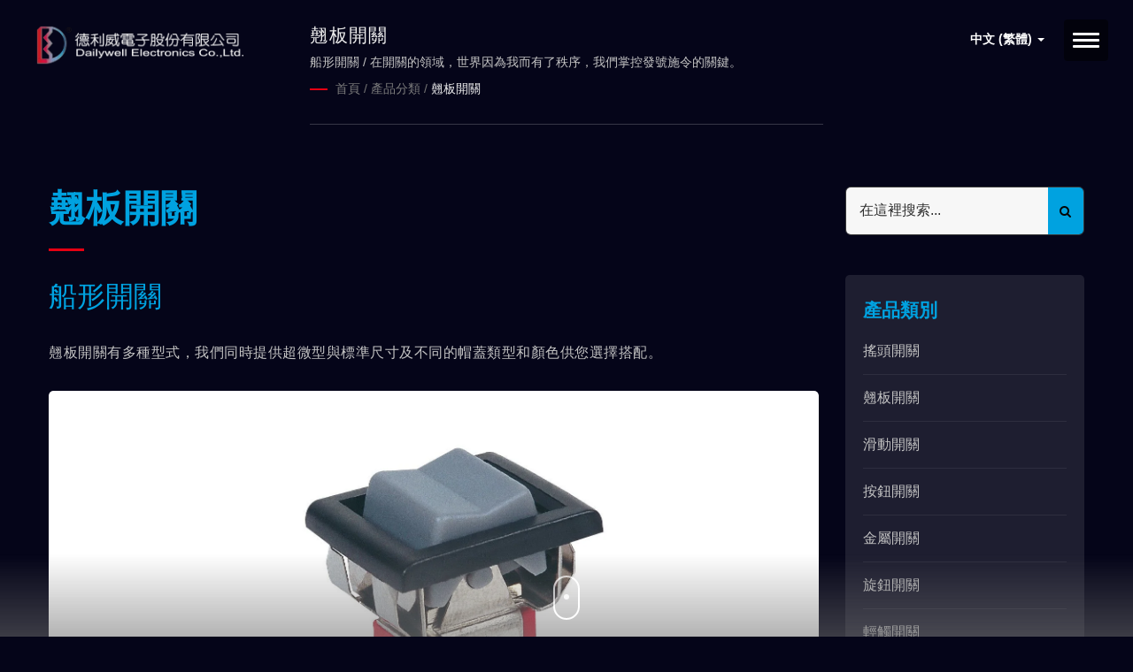

--- FILE ---
content_type: text/html; charset=UTF-8
request_url: https://www.dailywell.com.tw/zh-TW/category/CAT-Rocker-Switches.html
body_size: 13364
content:
<!DOCTYPE html><html prefix="og: http://ogp.me/ns#" lang="zh-TW" dir="ltr"><head><meta http-equiv="Content-Type" content="text/html; charset=utf-8" /><meta name="viewport" content="width=device-width, initial-scale=1.0"><meta http-equiv="X-UA-Compatible" content="IE=edge"><title>翹板開關 | 專業翹板開關製造商 | 德利威電子股份有限公司</title><meta
name="description" content="德利威是台灣專業製造高品質翹板開關及提供搖頭開關,翹板開關,金屬開關製造服務的優良廠商(成立於西元1997年)德利威累積超過30年以上的經驗，自設模具研發中心，精準的模具研發及處理技術，滿足各式開關規格的需求，提供產能管理的整體解決方案。產品有滑動開關、帶燈開關、金屬開關、腳踏開關、搖頭開關、防水開關、觸摸開關、按鈕開關、翹板開關、壓電開關等等。." /><meta name="keywords" content="翹板開關, 搖頭開關, 翹板開關, 滑動開關, 按鈕開關, 金屬開關, 壓電開關, 電容開關, 帶燈開關, 電源開關, 輕觸開關" /><meta name="copyright" content="德利威電子股份有限公司" /><meta name="author" content="Ready-Market Online Corporation" /><meta name="rating" content="general" /><meta name="robots" content="index, follow" /><link rel="dns-prefetch" href="https://cdn.ready-market.com.tw"><link
rel="canonical" href="https://www.dailywell.com.tw/zh-TW/category/CAT-Rocker-Switches.html" /><link rel="alternate" hreflang="en" href="https://www.dailywell.com.tw/en/category/CAT-Rocker-Switches.html" /><link rel="alternate" hreflang="fr" href="https://www.dailywell.com.tw/fr/category/CAT-Rocker-Switches.html" /><link rel="alternate" hreflang="es" href="https://www.dailywell.com.tw/es/category/CAT-Rocker-Switches.html" /><link rel="alternate" hreflang="it" href="https://www.dailywell.com.tw/it/category/CAT-Rocker-Switches.html" /><link
rel="alternate" hreflang="de" href="https://www.dailywell.com.tw/de/category/CAT-Rocker-Switches.html" /><link rel="alternate" hreflang="ru" href="https://www.dailywell.com.tw/ru/category/CAT-Rocker-Switches.html" /><link rel="alternate" hreflang="cs" href="https://www.dailywell.com.tw/cs/category/CAT-Rocker-Switches.html" /><link rel="alternate" hreflang="ro" href="https://www.dailywell.com.tw/ro/category/CAT-Rocker-Switches.html" /><link rel="alternate" hreflang="tr" href="https://www.dailywell.com.tw/tr/category/CAT-Rocker-Switches.html" /><link
rel="alternate" hreflang="pt" href="https://www.dailywell.com.tw/pt/category/CAT-Rocker-Switches.html" /><link rel="alternate" hreflang="nl" href="https://www.dailywell.com.tw/nl/category/CAT-Rocker-Switches.html" /><link rel="alternate" hreflang="pl" href="https://www.dailywell.com.tw/pl/category/CAT-Rocker-Switches.html" /><link rel="alternate" hreflang="el" href="https://www.dailywell.com.tw/el/category/CAT-Rocker-Switches.html" /><link rel="alternate" hreflang="hu" href="https://www.dailywell.com.tw/hu/category/CAT-Rocker-Switches.html" /><link
rel="alternate" hreflang="da" href="https://www.dailywell.com.tw/da/category/CAT-Rocker-Switches.html" /><link rel="alternate" hreflang="sv" href="https://www.dailywell.com.tw/sv/category/CAT-Rocker-Switches.html" /><link rel="alternate" hreflang="iw" href="https://www.dailywell.com.tw/iw/category/CAT-Rocker-Switches.html" /><link rel="alternate" hreflang="vi" href="https://www.dailywell.com.tw/vi/category/CAT-Rocker-Switches.html" /><link rel="alternate" hreflang="id" href="https://www.dailywell.com.tw/id/category/CAT-Rocker-Switches.html" /><link
rel="alternate" hreflang="ko" href="https://www.dailywell.com.tw/ko/category/CAT-Rocker-Switches.html" /><link rel="alternate" hreflang="zh-TW" href="https://www.dailywell.com.tw/zh-TW/category/CAT-Rocker-Switches.html" /><link rel="alternate" hreflang="zh-CN" href="https://www.dailywell.com.tw/zh-CN/category/CAT-Rocker-Switches.html" /><link rel="alternate" hreflang="ja" href="https://www.dailywell.com.tw/ja/category/CAT-Rocker-Switches.html" /><style>.fa-twitter:before {
            content: "𝕏" !important;
            font-size: 1.1em !important;
        }
        @media (max-width: 991px) {
            .single-product-details .elevateZoom-image { min-height: 450px; }
            .About-us-section .About-us-img-section .About-us-img { min-height: 450px; }
        }</style><link
rel="preload" href="https://cdn.ready-market.com.tw/e98961bd/Templates/pic/IMG-Rocker-Switches.jpg?v=88a6007f" as="image" /><link rel="preload" href="https://cdn.ready-market.com.tw/e98961bd/Templates/pic/enar-page-banner.jpg?v=cbf2ff03" as="image" /><link rel="preload" href="https://cdn.ready-market.com.tw/e98961bd/Templates/pic/logo.png?v=b9360912" as="image" /><link rel="icon" href="/favicon.ico" type="image/x-icon" /><link rel="shortcut icon" href="/favicon.ico" type="image/x-icon" /><!---[if lt IE 8]><div style='text-align:center'><a
href="//www.microsoft.com/windows/internet-explorer/default.aspx?ocid=ie6_countdown_bannercode"><img src="//www.theie6countdown.com/img/upgrade.jpg"border="0"alt=""/></a></div>
<![endif]-->
<!---[if lt IE 9]><link href='//cdn.ready-market.com.tw/fonts/css?family=Open+Sans:400' rel='stylesheet' type='text/css' /><link href='//cdn.ready-market.com.tw/fonts/css?family=Open+Sans:300' rel='stylesheet' type='text/css' /><link href='//cdn.ready-market.com.tw/fonts/css?family=Open+Sans:600' rel='stylesheet' type='text/css' /><link
href='//cdn.ready-market.com.tw/fonts/css?family=Open+Sans:700' rel='stylesheet' type='text/css' /><link href='//cdn.ready-market.com.tw/fonts/css?family=Open+Sans:800' rel='stylesheet' type='text/css' /><link rel="stylesheet" href="css/ie.css" /> <script src="js/html5shiv.js"></script> <![endif]-->
<!---[if gte IE 9]><link rel="stylesheet" href="css/ie.css" />
<![endif]--><LINK
REL="stylesheet" TYPE="text/css" href="/readyscript/capps/pc2-p/min/?f=%2Freadyscript%2Fpc2-template%2FLITE-204-Dark-TW-DaillyWell%2Ffont%2Ffont-lato%2Ffont-lato.rmmin.css%2C%2Freadyscript%2Fpc2-template%2FLITE-204-Dark-TW-DaillyWell%2Fcss%2Ffont-awesome%2Fcss%2Ffont-awesome.rmmin.css%2C%2Freadyscript%2Fpc2-template%2FLITE-204-Dark-TW-DaillyWell%2Fcss%2Fbootstrap.min.css%2C%2Freadyscript%2Fpc2-template%2FLITE-204-Dark-TW-DaillyWell%2Fcss%2Fbootstrap-select.min.css%2C%2Freadyscript%2Fpc2-template%2FLITE-204-Dark-TW-DaillyWell%2Fcss%2Fanimate.rmmin.css%2C%2Freadyscript%2Fpc2-template%2FLITE-204-Dark-TW-DaillyWell%2Fcss%2Fhover.rmmin.css%2C%2Freadyscript%2Fpc2-template%2FLITE-204-Dark-TW-DaillyWell%2Fcss%2Fjquery-ui.min.css%2C%2Freadyscript%2Fpc2-template%2FLITE-204-Dark-TW-DaillyWell%2Fcss%2Fstyle.rmmin.css%2C%2Freadyscript%2Fpc2-template%2FLITE-204-Dark-TW-DaillyWell%2Fcss%2Fresponsive.rmmin.css%2C%2Freadyscript%2Fpc2-template%2FLITE-204-Dark-TW-DaillyWell%2Fcss%2Frm-editor.rmmin.css%2C%2Freadyscript%2Fpc2-template%2FLITE-204-Dark-TW-DaillyWell%2Fcss%2Fbootstrap-tabs.rmmin.css%2C%2Freadyscript%2Fpc2-template%2FLITE-204-Dark-TW-DaillyWell%2Fcss%2Flite-menu-3.rmmin.css%2C%2Freadyscript%2Fpc2-template%2FLITE-204-Dark-TW-DaillyWell%2Fcss%2Ftab.main-area.rmmin.css%2C%2Freadyscript%2Fpc2-template%2FLITE-204-Dark-TW-DaillyWell%2Filightbox%2Fsrc%2Fcss%2Filightbox.rmmin.css%2C%2Freadyscript%2Fpc2-template%2FLITE-204-Dark-TW-DaillyWell%2Fcss%2Fowl.carousel.min.css%2C%2Freadyscript%2Fpc2-template%2FLITE-204-Dark-TW-DaillyWell%2Fcss%2Fowl.theme.default.min.css%2C%2Freadyscript%2Fpc2-template%2FLITE-204-Dark-TW-DaillyWell%2Fcss%2Ffooter-4.rmmin.css&v=356f080f" /><style type="text/css">.About-us-section .About-us-img-section.About-us-center{display:flex;flex-wrap:wrap}.About-us-section .About-us-img-section.About-us-center .pull-center{order:2;width:100%;height:auto}.About-us-section .About-us-img-section.About-us-center .About-us-img-text{order:1}@media(max-width:991px){.About-us-section .About-us-img-section.About-us-center .pull-center{min-height:unset}}#side-4{min-height:335px}.owl-carousel{z-index:0}</style><style>@media (max-width: 991px) {
          .single-product-details .elevateZoom-image { min-height: unset; }
          .About-us-section .About-us-img-section .About-us-img { min-height: unset; }
        }</style> <script type="application/ld+json">{"@context":"http://schema.org","@type":"BreadcrumbList","itemListElement":[{"@type":"ListItem","position":1,"item":{"@type":"WebPage","@id":"/zh-TW/index/index.html","name":"Home"}},{"@type":"ListItem","position":2,"item":{"@type":"WebPage","@id":"/zh-TW/category/index.html","name":"\u7522\u54c1\u5206\u985e"}},[],{"@type":"ListItem","position":3,"item":{"@type":"WebPage","@id":"/zh-TW/category/CAT-Rocker-Switches.html","name":"\u7ff9\u677f\u958b\u95dc"}}]}</script> <meta property="og:site_name" content="德利威電子股份有限公司" /><meta property="og:title" content="翹板開關 | 專業翹板開關製造商 | 德利威電子股份有限公司" /><meta
property="og:description" content="德利威是台灣專業製造高品質翹板開關及提供搖頭開關,翹板開關,金屬開關製造服務的優良廠商(成立於西元1997年)德利威累積超過30年以上的經驗，自設模具研發中心，精準的模具研發及處理技術，滿足各式開關規格的需求，提供產能管理的整體解決方案。產品有滑動開關、帶燈開關、金屬開關、腳踏開關、搖頭開關、防水開關、觸摸開關、按鈕開關、翹板開關、壓電開關等等。." /><meta property="og:url" content="https://www.dailywell.com.tw/zh-TW/category/CAT-Rocker-Switches.html?gad_source=5&gad_campaignid=20342979340&gclid=EAIaIQobChMIlueA9-WOkgMVryhoCB16aB04EAEYASAAEgIrRfD_BwE" /><meta property="og:image" content="https://cdn.ready-market.com.tw/e98961bd/Templates/pic/IMG-Rocker-Switches.jpg?v=88a6007f" /><meta property="og:type" content="website" /><meta property="og:image:width" content="1813" /><meta
property="og:image:height" content="938" /> <script async src="https://www.googletagmanager.com/gtag/js?id=G-5T4PE2K4KP"></script> <script>window.dataLayer = window.dataLayer || [];
    function gtag(){dataLayer.push(arguments);}
    gtag('js', new Date());
    gtag('config', 'G-5T4PE2K4KP');
    const urlParams = new URLSearchParams(window.location.search);
    const statusParam = urlParams.get('status');
    if (statusParam === 'inquiry-has-been-sent') {
        gtag('event', 'inquiry_has_been_sent');
    }
    const qParam = urlParams.get('q');
    if (qParam) {
        gtag('event', 'in_site_query', {'page_title': qParam});
    }</script> </head><body><div class="main-page-wrapper layout" sid="main-area"><header dir="ltr" class="lite-menu-3">
<button type="button" class="navbar-toggle menu-zoomOut" aria-label="Navbar Toggle" aria-expanded="false">
<span class="sr-only"></span>
<span class="icon-bar"></span>
<span class="icon-bar"></span>
<span class="icon-bar"></span>
</button><div class="navbar navbar-inverse"><div class="container"><div
class="navbar-header">
<a href="/zh-TW/index.html" class="navbar-brand"><img src="https://cdn.ready-market.com.tw/e98961bd/Templates/pic/logo.png?v=b9360912"  alt="德利威電子股份有限公司 - 德利威電子股份有限公司－台灣的開關製造廠，全球的開關供應商。"  width="235"  height="60"  />
</a><div
class="rmLogoDesc" id="rmPageDesc"><h1>
翹板開關 | 專業翹板開關製造商 | 德利威電子股份有限公司</h1><p>
德利威是台灣專業製造高品質翹板開關及提供搖頭開關,翹板開關,金屬開關製造服務的優良廠商(成立於西元1997年)德利威累積超過30年以上的經驗，自設模具研發中心，精準的模具研發及處理技術，滿足各式開關規格的需求，提供產能管理的整體解決方案。產品有滑動開關、帶燈開關、金屬開關、腳踏開關、搖頭開關、防水開關、觸摸開關、按鈕開關、翹板開關、壓電開關等等。.</p></div></div><div
class="navbar-collapse collapse" id="example-navbar-collapse"><div class="side-language"><ul class="language_box"><li class="language">
<a href="/zh-TW/category/CAT-Rocker-Switches.html" class="slct">中文 (繁體)  <b class="caret"></b></a><ul class="drop"><li><a href="/en/category/CAT-Rocker-Switches.html" hreflang="en">English</a></li><li><a href="/fr/category/CAT-Rocker-Switches.html" hreflang="fr">Français</a></li><li><a href="/es/category/CAT-Rocker-Switches.html" hreflang="es">Español</a></li><li><a
href="/it/category/CAT-Rocker-Switches.html" hreflang="it">Italiano</a></li><li><a href="/de/category/CAT-Rocker-Switches.html" hreflang="de">Deutsch</a></li><li><a href="/ru/category/CAT-Rocker-Switches.html" hreflang="ru">Русский</a></li><li><a href="/cs/category/CAT-Rocker-Switches.html" hreflang="cs">česky</a></li><li><a href="/ro/category/CAT-Rocker-Switches.html" hreflang="ro">Română</a></li><li><a href="/tr/category/CAT-Rocker-Switches.html" hreflang="tr">Türkçe</a></li><li><a
href="/pt/category/CAT-Rocker-Switches.html" hreflang="pt">Português</a></li><li><a href="/nl/category/CAT-Rocker-Switches.html" hreflang="nl">Nederlands</a></li><li><a href="/pl/category/CAT-Rocker-Switches.html" hreflang="pl">Polska</a></li><li><a href="/el/category/CAT-Rocker-Switches.html" hreflang="el">Ελληνικά</a></li><li><a href="/hu/category/CAT-Rocker-Switches.html" hreflang="hu">Magyar</a></li><li><a href="/da/category/CAT-Rocker-Switches.html" hreflang="da">Dansk</a></li><li><a
href="/sv/category/CAT-Rocker-Switches.html" hreflang="sv">Svenska</a></li><li><a href="/iw/category/CAT-Rocker-Switches.html" hreflang="iw">עברית</a></li><li><a href="/vi/category/CAT-Rocker-Switches.html" hreflang="vi">Việt</a></li><li><a href="/id/category/CAT-Rocker-Switches.html" hreflang="id">Indonesia</a></li><li><a href="/ko/category/CAT-Rocker-Switches.html" hreflang="ko">한국어</a></li><li><a href="/zh-TW/category/CAT-Rocker-Switches.html" hreflang="zh-TW">中文 (繁體)</a></li><li><a
href="/zh-CN/category/CAT-Rocker-Switches.html" hreflang="zh-CN">中文 (简体)</a></li><li><a href="/ja/category/CAT-Rocker-Switches.html" hreflang="ja">日本語</a></li></ul></li></ul></div><div class="clear-fix"></div><form id="form-search" method="get" action="/zh-TW/search/index.html" class="search-here navbar-search">
<input name="q" type="text" onFocus="if(this.value =='在這裡搜索...' ) this.value=''" onBlur="if(this.value=='') this.value='在這裡搜索...'" value="在這裡搜索..." aria-label="Search">
<button aria-label="搜索"><i
class="fa fa-search" aria-hidden="true"></i></button>
<input type="hidden" name="type" value="all" /></form><div class="clear-fix"></div><ul class="nav navbar-nav"><li class="">
<a href="/zh-TW/page/home.html"   data-title="首頁">首頁
</a></li><li class="dropdown">
<a href="/zh-TW/page/about-us.html"   data-title="關於德利威">關於德利威 <b class="caret"></b>
</a><ul class="dropdown-menu"><li><a href="/zh-TW/page/company-profile.html" data-title="公司介紹"  data-title="公司介紹">公司介紹</a></li><li><a
href="/zh-TW/page/future_visions.html" data-title="願景與使命"  data-title="願景與使命">願景與使命</a></li><li><a href="/zh-TW/page/concept_of_company.html" data-title="核心能力"  data-title="核心能力">核心能力</a></li><li><a href="/zh-TW/page/competitive_advantages.html" data-title="競爭優勢"  data-title="競爭優勢">競爭優勢</a></li><li><a href="/zh-TW/page/organization-chart.html" data-title="組織架構"  data-title="組織架構">組織架構</a></li><li><a
href="/zh-TW/page/china-factory.html" data-title="工廠介紹"  data-title="工廠介紹">工廠介紹</a></li><li><a href="/zh-TW/page/process_flow.html" data-title="生產流程"  data-title="生產流程">生產流程</a></li><li><a href="/zh-TW/page/location.html" data-title="公司據點"  data-title="公司據點">公司據點</a></li><li><a href="/zh-TW/page/quality-policy.html" data-title="品質政策"  data-title="品質政策">品質政策</a></li><li><a
href="/zh-TW/page/After_Sales_Service.html" data-title="售後服務"  data-title="售後服務">售後服務</a></li><li><a href="/zh-TW/page/feel-download.html" data-title="下載專區" target="_blank" data-title="下載專區">下載專區</a></li><li><a href="/zh-TW/page/Privacy_Policy_Statement.html" data-title="隱私權政策"  data-title="隱私權政策">隱私權政策</a></li></ul>
<i class="fa fa-caret-down" aria-hidden="true" hidden></i></li><li class="dropdown active">
<a href="/zh-TW/category/index.html" data-title="產品介紹">產品介紹 <b class="caret"></b>
</a><ul
class="dropdown-menu dropdown-menu-custom"><li class=""><a href="/zh-TW/category/CAT-Toggle-Switches.html"  data-title="搖頭開關">搖頭開關</a></li><li class=""><a href="/zh-TW/category/CAT-Rocker-Switches.html"  data-title="翹板開關">翹板開關</a></li><li class=""><a href="/zh-TW/category/CAT-Slide-Switches.html"  data-title="滑動開關">滑動開關</a></li><li class=""><a href="/zh-TW/category/CAT-Pushbutton-Switches.html"  data-title="按鈕開關">按鈕開關</a></li><li class=""><a
href="/zh-TW/category/CAT-Metal-Switches.html"  data-title="金屬開關">金屬開關</a></li><li class=""><a href="/zh-TW/category/CAT-Rotary-Switches.html"  data-title="旋鈕開關">旋鈕開關</a></li><li class=""><a href="/zh-TW/category/CAT-Tact-Switches.html"  data-title="輕觸開關">輕觸開關</a></li><li class=""><a href="/zh-TW/category/CAT-Multi-Function+Switches.html"  data-title="複合式開關">複合式開關</a></li><li class=""><a href="/zh-TW/category/CAT-Emergency-Push-Pull-Switches.html"  data-title="急停開關">急停開關</a></li><li
class=""><a href="/zh-TW/category/CAT-Dip-Switches.html"  data-title="指撥開關">指撥開關</a></li><li class=""><a href="/zh-TW/category/CAT-Accessories.html"  data-title="開關配件">開關配件</a></li></ul>
<i class="fa fa-caret-down" aria-hidden="true" hidden></i></li><li class="dropdown">
<a href="/zh-TW/news/index.html" data-title="最新消息">最新消息 <b class="caret"></b>
</a><ul class="dropdown-menu dropdown-menu-custom"><li class=""><a
href="/zh-TW/news/Dailywell-news-2025-003.html"  data-title="2025 台北國際自動化工業大展">2025 台北國際自動化工業大展</a></li><li class=""><a href="/zh-TW/news/Dailywell-news-2025-002.html"  data-title="2025第七屆全球電子技術重慶展覽會">2025第七屆全球電子技術重慶展覽會</a></li><li class=""><a href="/zh-TW/news/Dailywell-news-2025-001.html"  data-title="暖春來襲，巨頭雲集！ 2025慕尼黑上海電子展">暖春來襲，巨頭雲集！ 2025慕尼黑上海電子展</a></li><li class=""><a
href="/zh-TW/news/Dailywell-announcement-2025-02.html"  data-title="德利威電子落實永續承諾，榮獲「卓越ESG永續獎」肯定">德利威電子落實永續承諾，榮獲「卓越ESG永續獎」肯定</a></li><li class=""><a href="/zh-TW/news/Dailywell-announcement-2025-01.html"  data-title="德利威集團總部喬遷通知">德利威集團總部喬遷通知</a></li><li class=""><a href="/zh-TW/news/Dailywell-announcement-2024-02.html"  data-title="德利威成功取得 ISO 14064認證，推動綠色可持續發展">德利威成功取得 ISO 14064認證，推動綠色可持續發展</a></li><li class=""><a
href="/zh-TW/news/Dailywell-announcement-2024-01.html"  data-title="2024德利威員旅公告">2024德利威員旅公告</a></li><li class=""><a href="/zh-TW/news/Dailywell-news-2024-003.html"  data-title="2024 德國慕尼黑電子展">2024 德國慕尼黑電子展</a></li><li class=""><a href="/zh-TW/news/Dailywell-news-2024-002.html"  data-title="2024 台北國際自動化工業大展">2024 台北國際自動化工業大展</a></li><li class=""><a href="/zh-TW/news/Dailywell-news-2024-001.html"  data-title="2024 慕尼黑上海電子展">2024 慕尼黑上海電子展</a></li><li
class=""><a href="/zh-TW/news/Dailywell-announcement-2019-001.html"  data-title="「不可錯過的認證!!」擁有雙重認證的KPB系列開關">「不可錯過的認證!!」擁有雙重認證的KPB系列開關</a></li><li class=""><a href="/zh-TW/news/Dailywell-news-2019-all.html"  data-title="2019 德利威參展精彩回顧">2019 德利威參展精彩回顧</a></li><li class=""><a
href="/zh-TW/news/Dailywell-news-2017-001.html"  data-title="德利威20周年活動 - 雙十展翅 鼓動未來">德利威20周年活動 - 雙十展翅 鼓動未來</a></li></ul>
<i class="fa fa-caret-down" aria-hidden="true" hidden></i></li><li class="dropdown">
<a href="/zh-TW/page/product_application_range.html"   data-title="產業應用">產業應用 <b class="caret"></b>
</a><ul class="dropdown-menu"><li><a href="/zh-TW/page/Industrial_control.html" data-title="工控產業"  data-title="工控產業">工控產業</a></li><li><a
href="/zh-TW/page/Remote_Controller_for_Model_Airplane.html" data-title="航模產業"  data-title="航模產業">航模產業</a></li><li><a href="/zh-TW/page/Audio_equipment.html" data-title="音控設備產業"  data-title="音控設備產業">音控設備產業</a></li><li><a href="/zh-TW/page/Computer_products.html" data-title="電腦週邊產業"  data-title="電腦週邊產業">電腦週邊產業</a></li></ul>
<i class="fa fa-caret-down" aria-hidden="true" hidden></i></li><li class="dropdown">
<a href="/zh-TW/faq/index.html" data-title="常見問題">常見問題 <b class="caret"></b>
</a><ul
class="dropdown-menu dropdown-menu-custom"><li class=""><a href="/zh-TW/faq/Dailywell-FAQ-01.html"  data-title="為何在德利威的目錄上看不到搖頭開關1M系列的電流規格?">為何在德利威的目錄上看不到搖頭開關1M系列的電流規格?</a></li><li class=""><a href="/zh-TW/faq/Dailywell-FAQ-02.html"  data-title="請問德利威的開關的端子腳材質為何?">請問德利威的開關的端子腳材質為何?</a></li><li class=""><a
href="/zh-TW/faq/Dailywell-FAQ-03.html"  data-title="德利威的開關產品有一類的型號寫數字，同一個數字後面又有不同的英文字母，很難辨別，請問差異點是什麼呢?">德利威的開關產品有一類的型號寫數字，同一個數字後面又有不同的英文字母，很難辨別，請問差異點是什麼呢?</a></li><li class=""><a href="/zh-TW/faq/Dailywell-FAQ-04.html"  data-title="請問德利威的防水開關有相關認證嗎?">請問德利威的防水開關有相關認證嗎?</a></li><li class=""><a
href="/zh-TW/faq/Dailywell-FAQ-05.html"  data-title="若RD測量德利威提供的MPB系列金屬開關樣品，卻發現尺寸和料號不同，是圖面有問題嗎">若RD測量德利威提供的MPB系列金屬開關樣品，卻發現尺寸和料號不同，是圖面有問題嗎</a></li><li class=""><a href="/zh-TW/faq/Dailywell-FAQ-06.html"  data-title="在目錄上看到德利威的產品PSD系列，上面有寫說要轉接座和上蓋才能使用，在料號上面看不出來該怎麼選擇呢?">在目錄上看到德利威的產品PSD系列，上面有寫說要轉接座和上蓋才能使用，在料號上面看不出來該怎麼選擇呢?</a></li><li
class=""><a href="/zh-TW/faq/Dailywell-FAQ-07.html"  data-title="德利威的產品都有標示無鉛和RoHS，指的是符合什麼規範呢?">德利威的產品都有標示無鉛和RoHS，指的是符合什麼規範呢?</a></li><li class=""><a href="/zh-TW/faq/Dailywell-FAQ-08.html"  data-title="請問德利威有提供供應惡劣環境使用且防護等級較高的金屬開關嗎?">請問德利威有提供供應惡劣環境使用且防護等級較高的金屬開關嗎?</a></li><li class=""><a
href="/zh-TW/faq/Dailywell-FAQ-09.html"  data-title="請問德利威目錄上有很多SPDT、DPDT甚至出現3PDT的代號是什麼意思? 我想找有九支腳的搖頭開關的話，這是那一類型的呢?">請問德利威目錄上有很多SPDT、DPDT甚至出現3PDT的代號是什麼意思? 我想找有九支腳的搖頭開關的話，這是那一類型的呢?</a></li><li class=""><a href="/zh-TW/faq/Dailywell-FAQ-10.html"  data-title="請問MPB金屬開關有雙色燈規格，這個功能該如何使用呢?">請問MPB金屬開關有雙色燈規格，這個功能該如何使用呢?</a></li><li class=""><a
href="/zh-TW/faq/Dailywell-FAQ-11.html"  data-title="是否在尋找類似開關的替代料?">是否在尋找類似開關的替代料?</a></li></ul>
<i class="fa fa-caret-down" aria-hidden="true" hidden></i></li><li class="">
<a href="/zh-TW/page/contact-info.html"   data-title="聯絡我們">聯絡我們
</a></li></ul></div><div class="backdrop"></div></div><ul class="language_box language_outside"><li class="language">
<a href="/zh-TW/category/CAT-Rocker-Switches.html" class="slct">中文 (繁體)  <b class="caret"></b></a><ul class="drop"><li><a
href="/en/category/CAT-Rocker-Switches.html" hreflang="en">English</a></li><li><a href="/fr/category/CAT-Rocker-Switches.html" hreflang="fr">Français</a></li><li><a href="/es/category/CAT-Rocker-Switches.html" hreflang="es">Español</a></li><li><a href="/it/category/CAT-Rocker-Switches.html" hreflang="it">Italiano</a></li><li><a href="/de/category/CAT-Rocker-Switches.html" hreflang="de">Deutsch</a></li><li><a href="/ru/category/CAT-Rocker-Switches.html" hreflang="ru">Русский</a></li><li><a
href="/cs/category/CAT-Rocker-Switches.html" hreflang="cs">česky</a></li><li><a href="/ro/category/CAT-Rocker-Switches.html" hreflang="ro">Română</a></li><li><a href="/tr/category/CAT-Rocker-Switches.html" hreflang="tr">Türkçe</a></li><li><a href="/pt/category/CAT-Rocker-Switches.html" hreflang="pt">Português</a></li><li><a href="/nl/category/CAT-Rocker-Switches.html" hreflang="nl">Nederlands</a></li><li><a href="/pl/category/CAT-Rocker-Switches.html" hreflang="pl">Polska</a></li><li><a
href="/el/category/CAT-Rocker-Switches.html" hreflang="el">Ελληνικά</a></li><li><a href="/hu/category/CAT-Rocker-Switches.html" hreflang="hu">Magyar</a></li><li><a href="/da/category/CAT-Rocker-Switches.html" hreflang="da">Dansk</a></li><li><a href="/sv/category/CAT-Rocker-Switches.html" hreflang="sv">Svenska</a></li><li><a href="/iw/category/CAT-Rocker-Switches.html" hreflang="iw">עברית</a></li><li><a href="/vi/category/CAT-Rocker-Switches.html" hreflang="vi">Việt</a></li><li><a
href="/id/category/CAT-Rocker-Switches.html" hreflang="id">Indonesia</a></li><li><a href="/ko/category/CAT-Rocker-Switches.html" hreflang="ko">한국어</a></li><li><a href="/zh-TW/category/CAT-Rocker-Switches.html" hreflang="zh-TW">中文 (繁體)</a></li><li><a href="/zh-CN/category/CAT-Rocker-Switches.html" hreflang="zh-CN">中文 (简体)</a></li><li><a href="/ja/category/CAT-Rocker-Switches.html" hreflang="ja">日本語</a></li></ul></li></ul><div class="menuModel"></div></div></header><div class="clearfix"></div><div
class="Enar-page-banner" sid="breadcrumb"><div class="Enar-page-banner-opact"><div class="container"><div><div class="rmBCDesc rmsb-hp" id="rmcategoryDesc"><h1>
翹板開關</h1><h2>
船形開關 / 在開關的領域，世界因為我而有了秩序，我們掌控發號施令的關鍵。</h2></div><ul><li><span class="decoration"></span></li><li><a href="/zh-TW/index.html">首頁</a></li><li>/</li><li><a href="/zh-TW/category/index.html" title="產品分類">產品分類</a></li><li>/</li><li><a
href="/zh-TW/category/CAT-Rocker-Switches.html" title="翹板開關">翹板開關</a></li></ul></div></div></div></div>
<section class="section-container"><div class="container"><div class="row"><div class="col-lg-9 col-md-8 col-sm-7 col-xs-12 content">
<section class="About-us-section"><div class="row About-us-img-section About-us-center"><div class="col-md-12 pull-center"><div class="About-us-img">
<img src="https://cdn.ready-market.com.tw/e98961bd/Templates/pic/IMG-Rocker-Switches.jpg?v=88a6007f" alt="翹板開關"/></div></div><div
class="About-us-img-text"><h2 >翹板開關</h2>
<span class="decoration"></span><h3 >船形開關</h3><p>翹板開關有多種型式，我們同時提供超微型與標準尺寸及不同的帽蓋類型和顏色供您選擇搭配。</p></div><hr></div><div class="row About-us-text-section"><div class="col-xs-12"><div class="About-us-text"><h4 >適用</h4><p class="desc_applications">辦公室設備、消費性電器產品、家用電器、電子儀器。</p></div></div></div>
</section><div
class="display-icon-wrapper clear-fix"><h4 >翹板開關</h4><ul><li><span >展示：</span></li><li><a href="#" class="showgrid active" aria-label="Show Grid"><i class="fa fa-th" aria-hidden="true"></i></a></li><li><a href="#" class="showlist" aria-label="Show List"><i class="fa fa-th-list" aria-hidden="true"></i></a></li></ul></div><div class="clearfix sort_shop txt-1"><div class="pages-button clear-fix">
<span class="fleft"> 結果 1 - 12 的 13</span><div class="pagination"><a
href="/zh-TW/category/CAT-Rocker-Switches.html?gad_source=5&amp;gad_campaignid=20342979340&amp;gclid=EAIaIQobChMIlueA9-WOkgMVryhoCB16aB04EAEYASAAEgIrRfD_BwE" class="current">1</a><a href="/zh-TW/category/CAT-Rocker-Switches.html?gad_source=5&amp;gad_campaignid=20342979340&amp;gclid=EAIaIQobChMIlueA9-WOkgMVryhoCB16aB04EAEYASAAEgIrRfD_BwE&amp;page=2" >2</a></div></div></div><div id="item-show" class="display-in-grid"><div class="item-width col-md-4 col-sm-6 col-xs-12"><div class="item-Wrapper single-item-Wrapper"><div class="item-img shop-img-item">
<a href="/zh-TW/product/Miniature_Rocker_Paddle_Switches-3M_Series.html" ><img
src="https://cdn.ready-market.com.tw/e98961bd/Templates/pic/m/Miniature_Rocker_Paddle_Switches-3M_Series.jpg?v=b126b6ac" alt="翹板開關 - ON-(ON)撥動開關"></a></div><div class="item-text single-Text-item">
<a href="/zh-TW/product/Miniature_Rocker_Paddle_Switches-3M_Series.html" ><h5>翹板開關</h5><div
class="clear-fix"><h6>3M Series</h6>
<span></span></div><p>3M系列微型翹板開關提供各種功能和上蓋的選項。最高RATING可以使用到5A這系列開關提供SPDT、DPDT、3PDT、4PDT並有多個端子腳能選用，並且可以在帽蓋上標示﹝OI﹞等讓產品在使用時更能有效辨識。另還提供了一個卡入式面板安裝的貼心選項。3M翹板開關適用於儀表設備、測試設備、電信設備、網路設備及測試設備等。</p>
</a>
<a
href="/zh-TW/product/Miniature_Rocker_Paddle_Switches-3M_Series.html" class="bottonBorder"  title="細節"><i class="fa fa-info" aria-hidden="true"></i><span>細節</span></a></div></div></div><div class="item-width col-md-4 col-sm-6 col-xs-12"><div class="item-Wrapper single-item-Wrapper"><div class="item-img shop-img-item">
<a href="/zh-TW/product/Sealed_Miniature_Rocker_Paddle_Switches-3A_Series.html" ><img src="https://cdn.ready-market.com.tw/e98961bd/Templates/pic/m/Sealed_Miniature_Rocker_Paddle_Switches-3A_Series.jpg?v=1bf12423" alt="防水翹板開關 - ON-ON撥動開關"></a></div><div
class="item-text single-Text-item">
<a href="/zh-TW/product/Sealed_Miniature_Rocker_Paddle_Switches-3A_Series.html" ><h5>防水翹板開關</h5><div class="clear-fix"><h6>3A Series</h6>
<span></span></div><p>3A系列微型翹板開關具有防水密封IP67等級，最高RATING可以使用到5A還具有SPDT、DPDT、3PDT功能及可以在帽蓋上標示﹝OI﹞等讓產品在使用時更能有效辨識。 3A系列翹板開關應用包括電信設備、儀表設備、測試設備、網路設備和電腦機殼等。</p>
</a>
<a
href="/zh-TW/product/Sealed_Miniature_Rocker_Paddle_Switches-3A_Series.html" class="bottonBorder"  title="細節"><i class="fa fa-info" aria-hidden="true"></i><span>細節</span></a></div></div></div><div class="item-width col-md-4 col-sm-6 col-xs-12"><div class="item-Wrapper single-item-Wrapper"><div class="item-img shop-img-item">
<a href="/zh-TW/product/Sub-Miniature_Rocker_Switches-4M_Series.html" ><img src="https://cdn.ready-market.com.tw/e98961bd/Templates/pic/m/Sub-Miniature_Rocker_Switches-4M_Series.jpg?v=fc34bd65" alt="微型翹板開關 - SPDT翹板開關"></a></div><div
class="item-text single-Text-item">
<a href="/zh-TW/product/Sub-Miniature_Rocker_Switches-4M_Series.html" ><h5>微型翹板開關</h5><div
class="clear-fix"><h6>4M Series</h6>
<span></span></div><p>4M系列微型翹板開關最高RATING可以使用到3A，並且提供SPDT、DPDT功能及可以在帽蓋上標示﹝OI﹞等讓產品在使用時更能有效辨識。另還提供了一個卡入式面板安裝的貼心選項。4M翹板開關適用於儀表設備、測試設備、電信設備、網路設備及測試設備等。</p>
</a>
<a href="/zh-TW/product/Sub-Miniature_Rocker_Switches-4M_Series.html" class="bottonBorder"  title="細節"><i
class="fa fa-info" aria-hidden="true"></i><span>細節</span></a></div></div></div><div class="item-width col-md-4 col-sm-6 col-xs-12"><div class="item-Wrapper single-item-Wrapper"><div class="item-img shop-img-item">
<a href="/zh-TW/product/Sealed_Miniature_Rocker_Switches-4A_Series.html" ><img src="https://cdn.ready-market.com.tw/e98961bd/Templates/pic/m/Sealed_Miniature_Rocker_Switches-4A_Series.jpg?v=f988c1e2" alt="密封微型防水翹板開關 - 小型防水翹板開關"></a></div><div class="item-text single-Text-item">
<a
href="/zh-TW/product/Sealed_Miniature_Rocker_Switches-4A_Series.html" ><h5>密封微型防水翹板開關</h5><div class="clear-fix"><h6>4A Series</h6>
<span></span></div><p>4A系列微型翹板開關具有防水密封IP67等級，最高RATING可以使用到3A，還具有SPDT、DPDT功能及可以在帽蓋上標示﹝OI﹞等...讓產品在使用時更能有效辨識。 4A系列翹板開關應用包括電信設備、儀表設備、測試設備、網路設備和電腦機殼等。</p>
</a>
<a
href="/zh-TW/product/Sealed_Miniature_Rocker_Switches-4A_Series.html" class="bottonBorder"  title="細節"><i class="fa fa-info" aria-hidden="true"></i><span>細節</span></a></div></div></div><div class="item-width col-md-4 col-sm-6 col-xs-12"><div class="item-Wrapper single-item-Wrapper"><div class="item-img shop-img-item">
<a href="/zh-TW/product/Sealed_Sub-Miniature_Rocker_Switches_SMT-4B_Series.html" ><img
src="https://cdn.ready-market.com.tw/e98961bd/Templates/pic/m/Sealed_Sub-Miniature_Rocker_Switches_SMT-4B_Series.jpg?v=fded44ec" alt="密封微型翹板開關 (SMT) - 船型開關 (SMT)"></a></div><div class="item-text single-Text-item">
<a href="/zh-TW/product/Sealed_Sub-Miniature_Rocker_Switches_SMT-4B_Series.html" ><h5>密封微型翹板開關 (SMT)</h5><div
class="clear-fix"><h6>4B Series</h6>
<span></span></div><p>4B系列翹板開關是一款IP67等級的小型SMT開關，最高RATING可以使用到3A並且提供SPDT功能及可以在帽蓋上標示﹝OI﹞等...讓產品在使用時更能有效辨識。其應用包括儀表設備、測試設備、電信設備、網路設備及測試設備等。包裝方式採用捲裝出貨。</p>
</a>
<a href="/zh-TW/product/Sealed_Sub-Miniature_Rocker_Switches_SMT-4B_Series.html" class="bottonBorder"  title="細節"><i
class="fa fa-info" aria-hidden="true"></i><span>細節</span></a></div></div></div><div class="item-width col-md-4 col-sm-6 col-xs-12"><div class="item-Wrapper single-item-Wrapper"><div class="item-img shop-img-item">
<a href="/zh-TW/product/Sub-Miniature_Rocker_Switches-4U_Series.html" ><img src="https://cdn.ready-market.com.tw/e98961bd/Templates/pic/m/Sub-Miniature_Rocker_Switches-4U_Series.jpg?v=d6ab4aa3" alt="微型翹板開關 - 超小型撥柄開關"></a></div><div class="item-text single-Text-item">
<a
href="/zh-TW/product/Sub-Miniature_Rocker_Switches-4U_Series.html" ><h5>微型翹板開關</h5><div class="clear-fix"><h6>4U Series</h6>
<span></span></div><p>4U超小型翹板開關的尺寸很小，段落感清楚、易操作，它具有環氧樹脂密封的外殼和端子腳鍍金的特色，使用雙極電路，端子腳的選擇有直角、垂直或垂直直角通孔。上蓋您還可以選擇黑色、紅色或白色的顏色選項。...</p>
</a>
<a href="/zh-TW/product/Sub-Miniature_Rocker_Switches-4U_Series.html" class="bottonBorder"  title="細節"><i
class="fa fa-info" aria-hidden="true"></i><span>細節</span></a></div></div></div><div class="item-width col-md-4 col-sm-6 col-xs-12"><div class="item-Wrapper single-item-Wrapper"><div class="item-img shop-img-item">
<a href="/zh-TW/product/Rocker_Switches-MRA_Series.html" ><img src="https://cdn.ready-market.com.tw/e98961bd/Templates/pic/m/Rocker_Switches-MRA_Series.jpg?v=6fa1fd71" alt="翹板開關 - Rocker Switches - MRA Series"></a></div><div class="item-text single-Text-item">
<a
href="/zh-TW/product/Rocker_Switches-MRA_Series.html" ><h5>翹板開關</h5><div class="clear-fix"><h6>MRA Series</h6>
<span></span></div><p>MRA超小型翹板船形開關，外觀尺寸9X14mm，Rating值-3A/250 VAC，功能有SPST、SPDT，另有彎腳系列可以選擇。
應用範圍廣泛：家電用品、電腦周邊、燈飾照明…等</p>
</a>
<a href="/zh-TW/product/Rocker_Switches-MRA_Series.html" class="bottonBorder"  title="細節"><i class="fa fa-info" aria-hidden="true"></i><span>細節</span></a></div></div></div><div
class="item-width col-md-4 col-sm-6 col-xs-12"><div class="item-Wrapper single-item-Wrapper"><div class="item-img shop-img-item">
<a href="/zh-TW/product/Rocker_Switches-RA_R19A_Series.html" ><img src="https://cdn.ready-market.com.tw/e98961bd/Templates/pic/m/Rocker_Switches-RA_R19A_Series.jpg?v=6d4aacd7" alt="翹板開關 - Rocker Switches - RA (R19A) Series"></a></div><div class="item-text single-Text-item">
<a href="/zh-TW/product/Rocker_Switches-RA_R19A_Series.html" ><h5>翹板開關</h5><div
class="clear-fix"><h6>RA (R19A) Series</h6>
<span></span></div><p>RA系列帶燈翹板船形開關，Rating值-2/6/8A 250VAC, 15A 125VAC，外觀尺寸13X19mm,功能有SPST、SPDT。
RA系列另有回彈功能可以選擇，在按鈕部份也有圓形及長柄的設計。
應用範圍廣泛：家電用品、電腦周邊、燈飾照明…等</p>
</a>
<a href="/zh-TW/product/Rocker_Switches-RA_R19A_Series.html" class="bottonBorder"  title="細節"><i
class="fa fa-info" aria-hidden="true"></i><span>細節</span></a></div></div></div><div class="item-width col-md-4 col-sm-6 col-xs-12"><div class="item-Wrapper single-item-Wrapper"><div class="item-img shop-img-item">
<a href="/zh-TW/product/Rocker_Switches-R9-R19_Series.html" ><img src="https://cdn.ready-market.com.tw/e98961bd/Templates/pic/m/Rocker_Switches-R9-R19_Series.jpg?v=691a66cf" alt="翹板開關 - Rocker Switches - R9(R19) Series"></a></div><div class="item-text single-Text-item">
<a
href="/zh-TW/product/Rocker_Switches-R9-R19_Series.html" ><h5>翹板開關</h5><div class="clear-fix"><h6>R9 (R19) Series</h6>
<span></span></div><p>R9系列帶燈翹板船形開關， Rating值6A 250VAC跟 9A 125VAC，外觀尺寸13X19mm,功能有SPST、DPST。
應用範圍廣泛：家電用品、電腦周邊、燈飾照明…等</p>
</a>
<a href="/zh-TW/product/Rocker_Switches-R9-R19_Series.html" class="bottonBorder"  title="細節"><i class="fa fa-info" aria-hidden="true"></i><span>細節</span></a></div></div></div><div
class="item-width col-md-4 col-sm-6 col-xs-12"><div class="item-Wrapper single-item-Wrapper"><div class="item-img shop-img-item">
<a href="/zh-TW/product/Rocker_Switches-R4_Series.html" ><img src="https://cdn.ready-market.com.tw/e98961bd/Templates/pic/m/Rocker_Switches-R4_Series.jpg?v=0bf60597" alt="翹板開關 - Rocker Switches - R4 Series"></a></div><div class="item-text single-Text-item">
<a href="/zh-TW/product/Rocker_Switches-R4_Series.html" ><h5>翹板開關</h5><div
class="clear-fix"><h6>R4 Series</h6>
<span></span></div><p>R4系列翹板船形開關，Rating值16A(1hp) 250VAC, 20A(3/4hp) 125VAC，外觀尺寸11X30mm,功能有SPST,SPDT及亮燈系列。
另有防水帽可以搭配使用，應用範圍廣泛：家電用品、電腦周邊、燈飾照明…等</p>
</a>
<a href="/zh-TW/product/Rocker_Switches-R4_Series.html" class="bottonBorder"  title="細節"><i class="fa fa-info" aria-hidden="true"></i><span>細節</span></a></div></div></div><div
class="item-width col-md-4 col-sm-6 col-xs-12"><div class="item-Wrapper single-item-Wrapper"><div class="item-img shop-img-item">
<a href="/zh-TW/product/Rocker_Switches-R5_Series.html" ><img src="https://cdn.ready-market.com.tw/e98961bd/Templates/pic/m/Rocker_Switches-R5_Series.jpg?v=7e0eb7c3" alt="帶燈翹板開關 - LED翹板開關 - R5 Series"></a></div><div class="item-text single-Text-item">
<a href="/zh-TW/product/Rocker_Switches-R5_Series.html" ><h5>帶燈翹板開關</h5><div
class="clear-fix"><h6>R5 Series</h6>
<span></span></div><p>R5系列帶燈翹板船形開關，Rating值16A(1hp) 250VAC, 20A(3/4hp) 125VAC，外觀尺寸22X30mm, 功能有DPST,DPDT及亮燈系列。
可搭配使用防水帽並有回彈功能及長柄按鈕。應用範圍廣泛：家電用品、電腦周邊、燈飾照明…等</p>
</a>
<a href="/zh-TW/product/Rocker_Switches-R5_Series.html" class="bottonBorder"  title="細節"><i class="fa fa-info" aria-hidden="true"></i><span>細節</span></a></div></div></div><div
class="item-width col-md-4 col-sm-6 col-xs-12"><div class="item-Wrapper single-item-Wrapper"><div class="item-img shop-img-item">
<a href="/zh-TW/product/Rocker_Switches-R6_Series.html" ><img src="https://cdn.ready-market.com.tw/e98961bd/Templates/pic/m/Rocker_Switches-R6_Series.jpg?v=7221313c" alt="翹板開關 - Rocker Switches - R6 Series"></a></div><div class="item-text single-Text-item">
<a href="/zh-TW/product/Rocker_Switches-R6_Series.html" ><h5>翹板開關</h5><div
class="clear-fix"><h6>R6 Series</h6>
<span></span></div><p>R6系列翹板船形開關，Rating值6A 250VAC, 10A 125VAC，外觀尺寸6.6X19.2mm, 功能SPST。
應用範圍廣泛：家電用品、電腦周邊、燈飾照明…等</p>
</a>
<a href="/zh-TW/product/Rocker_Switches-R6_Series.html" class="bottonBorder"  title="細節"><i class="fa fa-info" aria-hidden="true"></i><span>細節</span></a></div></div></div></div><div class="clearfix sort_shop txt-1"><div class="pages-button clear-fix">
<span
class="fleft"> 結果 1 - 12 的 13</span><div class="pagination"><a href="/zh-TW/category/CAT-Rocker-Switches.html?gad_source=5&amp;gad_campaignid=20342979340&amp;gclid=EAIaIQobChMIlueA9-WOkgMVryhoCB16aB04EAEYASAAEgIrRfD_BwE" class="current">1</a><a href="/zh-TW/category/CAT-Rocker-Switches.html?gad_source=5&amp;gad_campaignid=20342979340&amp;gclid=EAIaIQobChMIlueA9-WOkgMVryhoCB16aB04EAEYASAAEgIrRfD_BwE&amp;page=2" >2</a></div></div></div></div><div class="col-lg-3 col-md-4 col-sm-5 col-xs-12">
<section
id="side-1" sid="side-1"><div class="news-Sidebar-item-wrapper"><form id="form-search" method="get" action="/zh-TW/search/index.html" class="clear-fix">
<input name="q" type="text" onFocus="if(this.value =='在這裡搜索...' ) this.value=''" onBlur="if(this.value=='') this.value='在這裡搜索...'" value="在這裡搜索..." aria-label="Search">
<button class="tran3s" aria-label="Search"><i class="fa fa-search" aria-hidden="true"></i></button>
<input type="hidden" name="type" value="all" /></form></div></section>
<section
id="side-2" sid="side-2"><div class="news-Sidebar-item-wrapper blog-Vtwo-sidebar"><div class="Categories"><H3 >產品類別</H3><ul id="side_category_list"><li class="level1 "><a href="/zh-TW/category/CAT-Toggle-Switches.html" >搖頭開關</a></li><li class="level1 active"><a href="/zh-TW/category/CAT-Rocker-Switches.html" >翹板開關</a></li><li class="level1 "><a href="/zh-TW/category/CAT-Slide-Switches.html" >滑動開關</a></li><li class="level1 "><a
href="/zh-TW/category/CAT-Pushbutton-Switches.html" >按鈕開關</a></li><li class="level1 "><a href="/zh-TW/category/CAT-Metal-Switches.html" >金屬開關</a></li><li class="level1 "><a href="/zh-TW/category/CAT-Rotary-Switches.html" >旋鈕開關</a></li><li class="level1 "><a href="/zh-TW/category/CAT-Tact-Switches.html" >輕觸開關</a></li><li class="level1 "><a href="/zh-TW/category/CAT-Multi-Function+Switches.html" >複合式開關</a></li><li class="level1 "><a
href="/zh-TW/category/CAT-Emergency-Push-Pull-Switches.html" >急停開關</a></li><li class="level1 "><a href="/zh-TW/category/CAT-Dip-Switches.html" >指撥開關</a></li><li class="level1 "><a href="/zh-TW/category/CAT-Accessories.html" >開關配件</a></li></ul></div></div>
</section><div id="side-4" sid="side-4" class="sidebar-popular-product" dir="ltr"><h3 >熱門商品</h3><div id="side-populer-products" class="owl-carousel owl-theme"><div class="single-popular-product clearfix">
<a
href="/zh-TW/product/Miniature-toggle-switches_1M-Series.html" title="1M系列"><img src="https://cdn.ready-market.com.tw/e98961bd/Templates/pic/promotion_group3-01.jpg?v=3aa800a3" alt="1M系列" class="float-left"></a><div class="banner">
<span><i class="fa fa-heart" aria-hidden="true"></i></span></div>
<a  href="/zh-TW/product/Miniature-toggle-switches_1M-Series.html" class="product float-left hvr-bounce-to-right tran3s"><p>1M系列</p></a></div><div class="single-popular-product clearfix">
<a
href="/zh-TW/product/Miniature_Rocker_Paddle_Switches-3M_Series.html" title="3M系列"><img src="https://cdn.ready-market.com.tw/e98961bd/Templates/pic/promotion_group3-02.jpg?v=b6ee1197" alt="3M系列" class="float-left"></a><div class="banner">
<span><i class="fa fa-heart" aria-hidden="true"></i></span></div>
<a  href="/zh-TW/product/Miniature_Rocker_Paddle_Switches-3M_Series.html" class="product float-left hvr-bounce-to-right tran3s"><p>3M系列</p></a></div><div class="single-popular-product clearfix">
<a  href="/zh-TW/product/Slide_Switches-5M_Series.html" title="5M系列"><img
src="https://cdn.ready-market.com.tw/e98961bd/Templates/pic/promotion_group3-03.jpg?v=b628742e" alt="5M系列" class="float-left"></a><div class="banner">
<span><i class="fa fa-heart" aria-hidden="true"></i></span></div>
<a  href="/zh-TW/product/Slide_Switches-5M_Series.html" class="product float-left hvr-bounce-to-right tran3s"><p>5M系列</p></a></div><div class="single-popular-product clearfix">
<a  href="/zh-TW/product/Snap-Acting_Pushbutton_Switches-7M_Series.html" title="7M系列"><img
src="https://cdn.ready-market.com.tw/e98961bd/Templates/pic/promotion_group3-04.jpg?v=852c0245" alt="7M系列" class="float-left"></a><div class="banner">
<span><i class="fa fa-heart" aria-hidden="true"></i></span></div>
<a  href="/zh-TW/product/Snap-Acting_Pushbutton_Switches-7M_Series.html" class="product float-left hvr-bounce-to-right tran3s"><p>7M系列</p></a></div><div class="single-popular-product clearfix">
<a  href="/zh-TW/category/CAT-Metal-Switches.html" title="MPB系列"><img src="https://cdn.ready-market.com.tw/e98961bd/Templates/pic/promotion_group3-05.jpg?v=9a26d74e" alt="MPB系列" class="float-left"></a><div
class="banner">
<span><i class="fa fa-heart" aria-hidden="true"></i></span></div>
<a  href="/zh-TW/category/CAT-Metal-Switches.html" class="product float-left hvr-bounce-to-right tran3s"><p>MPB系列</p></a></div></div></div><div id="side-3" sid="side-3" class="Download-PDF-item"><p  class="Download-PDF-item-title" >最新目錄下載</p><p>點擊下方連結，下載我們2025年最新的產品目錄</p><div>
<a  href="/Templates/att/Dailywell_switch_products_2025-2026.pdf?lng=zh-TW">
<img
src="https://cdn.ready-market.com.tw/e98961bd/Templates/pic/m/icon.png?v=cbe23b08" alt="最新目錄下載" width="25" height="25">
下載    	    </a></div></div><div id="side-6" sid="side-6"><div style="clear: both;display:block;_height:1%;"></div><div class="rm-oesu"><h2>德利威 翹板開關服務簡介</h2><p>德利威電子股份有限公司是台灣一家擁有超過28年經驗的專業翹板開關生產製造服務商. 我們成立於西元1997年, 在電子組件和配件產業領域上, 德利威提供專業高品質的翹板開關製造服務, 德利威 總是可以達成客戶各種品質的要求</p><div
id="rm-oesulink">德利威邀請您立即瀏覽我們各項產品服務並<a href="/zh-TW/page/contact-info.html" onClick="javascript: pageTracker._trackPageview('/track_oesu_click/contactus');">立即聯絡我們</a>.</div><div style="clear: both;display:block;_height:1%;"></div></div></div></div></div></div>
</section><div id="box-22" sid="box-22"></div>
<section id="box-3" sid="box-3" class="home-latest-news" dir="ltr"><div class="container"><div class="them-main-title text-center"><h2><a
href="/zh-TW/category/index.html">推薦商品</a></h2>
<span class="decoration"></span></div><div class="row news-item-wrapper"><div id="index-hot-product"><div class="news-item col-md-4 col-sm-4 col-xs-12"><div class="news-item-img">
<a  href="/zh-TW/product/12mm_Metal_Switch-MPB12_Series.html">
<img src="https://cdn.ready-market.com.tw/e98961bd/Templates/pic/promotion_group1-01.jpg?v=a0124416" alt="MPB12系列" width="360" height="280">
</a>
<span><i class="fa fa-star" aria-hidden="true"></i></span></div><div
class="news-text-item">
<a  href="/zh-TW/product/12mm_Metal_Switch-MPB12_Series.html"><h3>MPB12系列</h3><p></p>
<span class="tran3s button-left wow fadeInLeft animated">了解更多</span>
</a></div></div><div class="news-item col-md-4 col-sm-4 col-xs-12"><div class="news-item-img">
<a  href="/zh-TW/product/High_Current_Sub-Miniature_Pushbutton_Switches-PFH_Series.html">
<img
src="https://cdn.ready-market.com.tw/e98961bd/Templates/pic/promotion_group1-02.jpg?v=93bb4a00" alt="PFH系列" width="360" height="280">
</a>
<span><i class="fa fa-star" aria-hidden="true"></i></span></div><div class="news-text-item">
<a  href="/zh-TW/product/High_Current_Sub-Miniature_Pushbutton_Switches-PFH_Series.html"><h3>PFH系列</h3><p></p>
<span class="tran3s button-left wow fadeInLeft animated">了解更多</span>
</a></div></div><div class="news-item col-md-4 col-sm-4 col-xs-12"><div class="news-item-img">
<a  href="/zh-TW/product/Low_profile_pushbutton_switches-PMA16_Series.html">
<img
src="https://cdn.ready-market.com.tw/e98961bd/Templates/pic/promotion_group1-03.jpg?v=8613d3ff" alt="PMA16系列" width="360" height="280">
</a>
<span><i class="fa fa-star" aria-hidden="true"></i></span></div><div class="news-text-item">
<a  href="/zh-TW/product/Low_profile_pushbutton_switches-PMA16_Series.html"><h3>PMA16系列</h3><p></p>
<span class="tran3s button-left wow fadeInLeft animated">了解更多</span>
</a></div></div><div class="news-item col-md-4 col-sm-4 col-xs-12"><div class="news-item-img">
<a  href="/zh-TW/product/Toggle_Switches-1H_Series.html">
<img
src="https://cdn.ready-market.com.tw/e98961bd/Templates/pic/promotion_group1-04.jpg?v=ade58904" alt="1H系列" width="360" height="280">
</a>
<span><i class="fa fa-star" aria-hidden="true"></i></span></div><div class="news-text-item">
<a  href="/zh-TW/product/Toggle_Switches-1H_Series.html"><h3>1H系列</h3><p></p>
<span class="tran3s button-left wow fadeInLeft animated">了解更多</span>
</a></div></div><div class="news-item col-md-4 col-sm-4 col-xs-12"><div class="news-item-img">
<a  href="/zh-TW/product/Tact_Switches-PS3_Series.html">
<img
src="https://cdn.ready-market.com.tw/e98961bd/Templates/pic/promotion_group1-05.jpg?v=9f007f45" alt="PS3系列" width="360" height="280">
</a>
<span><i class="fa fa-star" aria-hidden="true"></i></span></div><div class="news-text-item">
<a  href="/zh-TW/product/Tact_Switches-PS3_Series.html"><h3>PS3系列</h3><p></p>
<span class="tran3s button-left wow fadeInLeft animated">了解更多</span>
</a></div></div><div class="news-item col-md-4 col-sm-4 col-xs-12"><div class="news-item-img">
<a  href="/zh-TW/product/16mm_Low_current_Metal_Switch-MPB16T_Series.html">
<img
src="https://cdn.ready-market.com.tw/e98961bd/Templates/pic/promotion_group1-06.jpg?v=19db5034" alt="MPB16T系列" width="360" height="280">
</a>
<span><i class="fa fa-star" aria-hidden="true"></i></span></div><div class="news-text-item">
<a  href="/zh-TW/product/16mm_Low_current_Metal_Switch-MPB16T_Series.html"><h3>MPB16T系列</h3><p></p>
<span class="tran3s button-left wow fadeInLeft animated">了解更多</span>
</a></div></div></div></div></div>
</section><footer id="foot" sid="foot" class="them-footer-section footer-4"><div class="footer-section"><div class="container"><div class="row"><div class="col-md-12 footer-item"><div
class="footer-item-one">
<a href="/zh-TW/index.html" class="footre-logo"><img src="https://cdn.ready-market.com.tw/e98961bd/Templates/pic/logo_footer.png?v=34ca08b0" alt="logo_footer"></a></div><div class="footer-item-two"><p >在開關的領域，世界因為我而有了秩序，我們掌控發號施令的關鍵。</p><div class="privacy-item"><p>Copyright &copy; 2026 <a href="/zh-TW/index.html">德利威電子股份有限公司</a> All Rights Reserved.</p><p>Consulted &amp; Designed by <a
href="//www.ready-market.com" title="Ready-Market Online Corp. A professional for searching suppliers in various industries all over the world." target="_blank" rel="noopener">Ready-Market</a></p></div></div></div></div></div></div>
</footer></div><a href="/zh-TW/page/contact-info.html" track="track_prdinq_butclick/zh-TW::category::CAT-Rocker-Switches" class="scroll-inquiry tran7s" data-toggle="tooltip" data-placement="left" title="發送詢問">
<i class="fa fa-pencil-square-o" aria-hidden="true"></i>
</a><button class="scroll-top tran7s p-color-bg" aria-label="Scroll Top">
<i class="fa fa-angle-up" aria-hidden="true"></i>
</button><div
class="scrollDown animated fadeInUp"><div class="scroll-down"></div></div> <script type="text/javascript" src="/readyscript/capps/pc2-p/min/?f=%2Freadyscript%2Fpc2-template%2FLITE-204-Dark-TW-DaillyWell%2Fjs%2Fjquery-2.2.3.min.js%2C%2Freadyscript%2Fpc2-template%2FLITE-204-Dark-TW-DaillyWell%2Fjs%2Fbootstrap-select.min.js%2C%2Freadyscript%2Fpc2-template%2FLITE-204-Dark-TW-DaillyWell%2Fjs%2Fbootstrap.min.js%2C%2Freadyscript%2Fpc2-template%2FLITE-204-Dark-TW-DaillyWell%2Fjs%2FiframeResizer.min.js%2C%2Freadyscript%2Fpc2-template%2FLITE-204-Dark-TW-DaillyWell%2Fjs%2Fjquery.easing.1.3.rmmin.js%2C%2Freadyscript%2Fpc2-template%2FLITE-204-Dark-TW-DaillyWell%2Fjs%2Fcustom.rmmin.js%2C%2Freadyscript%2Fpc2-template%2FLITE-204-Dark-TW-DaillyWell%2Fjs%2Fswfobject.rmmin.js%2C%2Freadyscript%2Fpc2-template%2FLITE-204-Dark-TW-DaillyWell%2Fjs%2Ftab.rmmin.js%2C%2Freadyscript%2Fpc2-template%2FLITE-204-Dark-TW-DaillyWell%2Filightbox%2Fsrc%2Fjs%2Filightbox.rmmin.js%2C%2Freadyscript%2Fpc2-template%2FLITE-204-Dark-TW-DaillyWell%2Fjs%2FsnapGallery.rmmin.js%2C%2Freadyscript%2Fpc2-template%2FLITE-204-Dark-TW-DaillyWell%2Fjs%2Fowl.carousel.min.js&v=a4d02b08"></script> <script>$('.menu-zoomOut').on('click',function(){if($('.nav.navbar-nav').hasClass('hidemenu')){$('.nav.navbar-nav').removeClass('hidemenu');}else{$('.nav.navbar-nav').addClass('hidemenu');}});$('.navbar-toggle').on('click',function(){var listener_width=window.innerWidth;if($('#example-navbar-collapse').hasClass('in')){$('#example-navbar-collapse').removeClass('in');$('.backdrop').removeClass('open');if(listener_width<768){$('body').css('overflow','');}}else{$('#example-navbar-collapse').addClass('in');$('.backdrop').addClass('open');if(listener_width<768){$('body').css('overflow','hidden');}}});window.addEventListener('resize',function(){var listener_width=window.innerWidth;if(listener_width>991){$('.backdrop').removeClass('open');}});$(document).ready(function(){var text=$(".About-us-text").text();if(text.trim().length==0){$(".About-us-text-section").css("display","none");$(".About-us-img-section hr").css("display","none");}});$(document).ready(function(){$('.showlist').click(function(event){event.preventDefault();$('.showgrid').removeClass('active');$('.showlist').addClass('active');$('#item-show').addClass('display-in-list').removeClass('display-in-grid');$('#item-show .item-width').addClass('col-sm-12').addClass('cat-item-width').removeClass('col-md-4').removeClass('col-sm-6').removeClass('shop-item-width');$('#item-show .item-Wrapper').addClass('single-list-item-Wrapper').removeClass('single-item-Wrapper');$('#item-show .item-img').addClass('list-img-item').addClass('float-left').removeClass('shop-img-item');$('#item-show .item-text').addClass('list-text-col').addClass('float-left').removeClass('single-Text-item');});$('.showgrid').click(function(event){event.preventDefault();$('.showlist').removeClass('active');$('.showgrid').addClass('active');$('#item-show').addClass('display-in-grid').removeClass('display-in-list');$('#item-show .item-width').addClass('col-md-4').addClass('col-sm-6').addClass('shop-item-width').removeClass('col-sm-12').removeClass('cat-item-width');$('#item-show .item-Wrapper').addClass('single-item-Wrapper').removeClass('single-list-item-Wrapper');$('#item-show .item-img').addClass('shop-img-item').removeClass('list-img-item').removeClass('float-left');$('#item-show .item-text').addClass('single-Text-item').removeClass('list-text-col').removeClass('float-left');});});jQuery("*[compareid]").click(function(){$('.compare_col').css('display','inline-block');});function snapgallery(ul_snapgallery){$(ul_snapgallery).each(function(){var sg_minw=parseInt($(this)[0].attributes['sg_minw'].value);var sg_col=parseInt($(this)[0].attributes['sg_col'].value);var sg_mar=parseInt($(this)[0].attributes['sg_mar'].value);var sg_title=$(this)[0].attributes['sg_title'].value;$(this).snapGallery({minWidth:sg_minw,maxCols:sg_col,margin:sg_mar});if(sg_title==''){$(this).children("li").children(".title").remove();}
$(this).children("li").children(".title").css({'white-space':'nowrap','text-overflow':'ellipsis','overflow':'hidden'});});};$(document).ready(function(){if($(window).width()>980){jQuery(".jackbox[data-group]").iLightBox({innerToolbar:true,controls:{fullscreen:true},fullViewPort:'fill'});}else{jQuery(".jackbox[data-group]").iLightBox({controls:{fullscreen:false},fullViewPort:'fill'});}
var items={};$('a[rel]').each(function(){if($(this).attr('rel')=='noreferrer'||$(this).attr('rel')=='noopener'||$(this).attr('rel')=='noreferrer noopener'){}else{items[$(this).attr('rel')]=true;}});var result=new Array();for(var i in items)
{result.push(i);}
$.each(result,function(key,value){if($(window).width()>980){jQuery("a[rel='"+value+"']").iLightBox({innerToolbar:true,controls:{fullscreen:true},fullViewPort:'fill'});}else{jQuery("a[rel='"+value+"']").iLightBox({controls:{fullscreen:false},fullViewPort:'fill'});}});snapgallery('ul[snapgallery]');});$(window).load(function(){snapgallery('ul[snapgallery]');});$(window).resize(function(){snapgallery('ul[snapgallery]');});$(function(){if($('#main-area_tab').length>0){$('#main-area_tab').KandyTabs({action:"toggle",trigger:"click",custom:function(btn,cont,index,tab){snapgallery('ul[snapgallery]');},done:function(btn,cont,tab){if($(window).width()>980){jQuery(".jackbox[data-group]",tab).iLightBox({innerToolbar:true,controls:{fullscreen:true},fullViewPort:'fill'});}else{jQuery(".jackbox[data-group]",tab).iLightBox({controls:{fullscreen:false},fullViewPort:'fill'});}
var items={};$('a[rel]',tab).each(function(){if($(this).attr('rel')=='noreferrer'||$(this).attr('rel')=='noopener'||$(this).attr('rel')=='noreferrer noopener'){}else{items[$(this).attr('rel')]=true;}});var result=new Array();for(var i in items)
{result.push(i);}
$.each(result,function(key,value){if($(window).width()>980){jQuery("a[rel='"+value+"']",tab).iLightBox({innerToolbar:true,controls:{fullscreen:true},fullViewPort:'fill'});}else{jQuery("a[rel='"+value+"']",tab).iLightBox({controls:{fullscreen:false},fullViewPort:'fill'});}});},resize:true});}});$(document).ready(function(){$('#side_category_list li.level1.active > ul').css('display','block');$('#side_category_list li.level1.active > span > i').addClass('fa-angle-up').removeClass('fa-angle-down');$('#side_category_list li.level1 > span').click(function(){if($(this).next().css('display')=='none'){$(this).next().css('display','block');}else{$(this).next().css('display','none');}
if($(this).find('i').hasClass('fa-angle-down')){$(this).find('i').addClass('fa-angle-up').removeClass('fa-angle-down');}else{$(this).find('i').addClass('fa-angle-down').removeClass('fa-angle-up');}});});window.onload=function(){var carouselTwo=$("#side-populer-products");if(carouselTwo.length){carouselTwo.owlCarousel({items:1,margin:30,loop:true,nav:false,dotsEach:1,autoplay:true,autoplayTimeout:4000,autoplaySpeed:1000,dragEndSpeed:1000,smartSpeed:1000,responsiveClass:true,responsive:{0:{items:1,},450:{items:1,margin:30},768:{items:1}}});}
carouselTwo.mouseover(function(){carouselTwo.trigger('stop.owl.autoplay');});carouselTwo.mouseleave(function(){carouselTwo.trigger('play.owl.autoplay',[1000]);});}
jQuery(document).ready(function(){var t=document.title;jQuery('div.socialfloat').load('/readyscript/bookmark.php',{title:t},function(){var link=jQuery("<link>");link.attr({type:'text/css',rel:'stylesheet',href:'/readyscript/share/social/css/SmartShare.css'});jQuery("head").append(link);});});function readyTracker(event_name,event_value){if(typeof ga!=="undefined"){ga("send","event",{eventCategory:"Custom Event",eventAction:event_name,eventLabel:event_value});}
if(typeof gtag!=="undefined"){gtag("event",event_name,{page_title:event_value});}}
jQuery(document).ready(()=>{const filePattern=/\.(zip|exe|pdf|doc*|xls*|ppt*|rar)$/i;if(typeof gtag==="undefined")return;jQuery("[track]").each(function(){const trackValue=jQuery(this).attr("track");jQuery(this).on("click",()=>{gtag("event","ready_track",{"page_title":trackValue});});});jQuery("a").each(function(){const href=jQuery(this).attr("href");if(typeof href!=="string")return;const textContent=jQuery.trim(jQuery(this).text());const useTextContent=textContent.length>0;const eventConfig={"track_click_external":{test:/^https?\:/i,data:href},"track_click_email":{test:/^mailto\:/i,data:href.replace(/^mailto\:/i,"")},"track_click_attachment":{test:filePattern,data:href},"track_click_interlink":{test:()=>jQuery(this).hasClass("rm-interlink"),data:jQuery(this).text()},"track_click_inq":{test:/^#INQ$/i,data:useTextContent?textContent:href}};for(const eventType in eventConfig){const{test,data}=eventConfig[eventType];if(typeof test==="function"?test():test.test(href)){jQuery(this).on("click",()=>{gtag("event",eventType,{"page_title":data});});break;}}});});var pageTracker={_trackPageview:function(path){gtag('event','ready_track',{'page_title':path});}};</script> <script>var im = document.createElement('img');
im.src =  "/images/e98961bd.gif?st=312&cur=https%3A%2F%2Fwww.dailywell.com.tw%2Fzh-TW%2Fcategory%2FCAT-Rocker-Switches.html%3Fgad_source%3D5%26gad_campaignid%3D20342979340%26gclid%3DEAIaIQobChMIlueA9-WOkgMVryhoCB16aB04EAEYASAAEgIrRfD_BwE&ref="+encodeURIComponent(document.referrer);im.width=1;im.height=1;im.style='display:none;'
document.body.append(im);</script>  <script>var ii = document.createElement('src');
ii.async=true;
ii.src = "/readyscript/capps/pc2-p/js/riddle.js?q=1892082486";
document.body.append(ii);</script>
<!--cache: GMT 2026-01-16 00:26:37 ## 3f2c8d8d56b5ae0b3af6af284db87406.cache-->
</body></html>